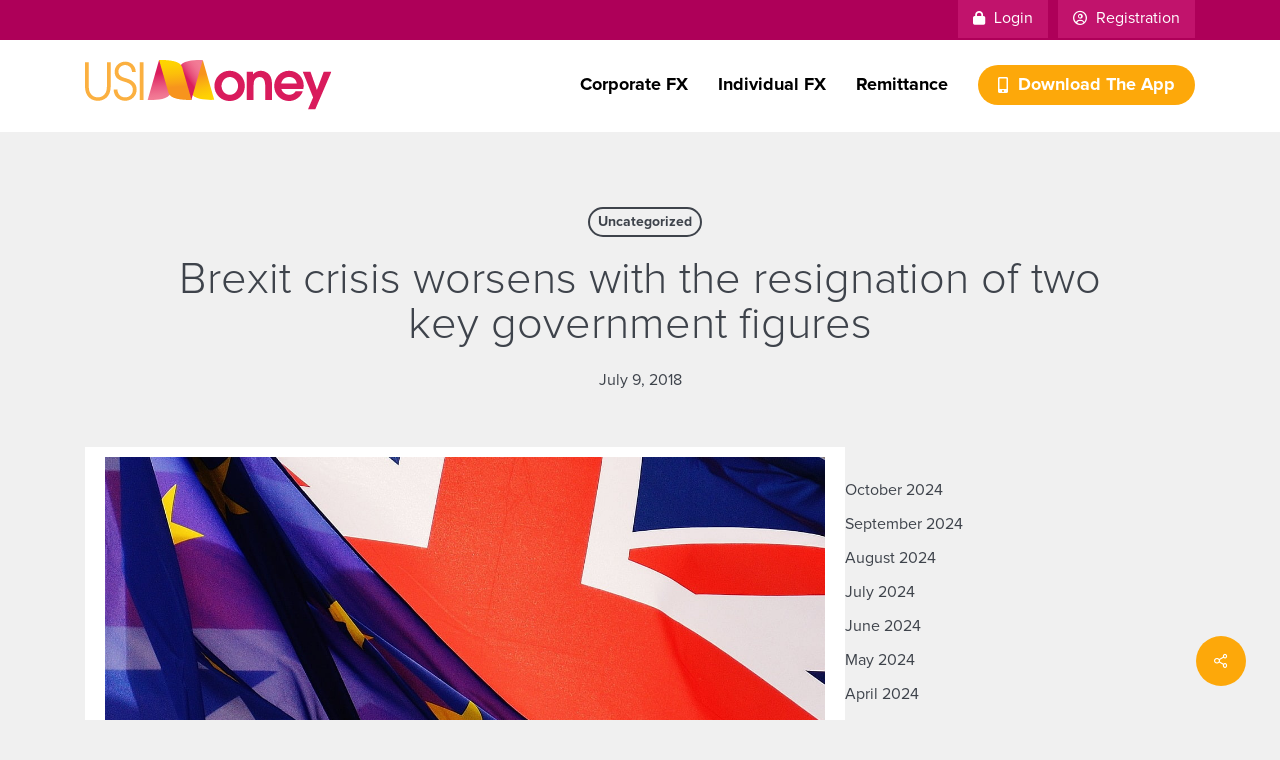

--- FILE ---
content_type: image/svg+xml
request_url: https://www.usimoney.com/wp-content/uploads/2022/05/USI-Logo-1.svg
body_size: 1730
content:
<svg width="564" height="114" viewBox="0 0 564 114" fill="none" xmlns="http://www.w3.org/2000/svg">
<g clip-path="url(#clip0_1002_4354)">
<path d="M55.49 76.8902C50.6 87.3802 40.8 93.0002 29.38 93.0002C17.96 93.0002 8.16 87.3802 3.26 76.8902C0.81 71.6402 0 64.7702 0 58.8902V5.2002H8.63V58.9402C8.63 63.6002 9.21 70.3602 11.54 74.5602C15.39 81.5602 21.45 85.1702 29.38 85.1702C37.31 85.1702 43.38 81.5602 47.22 74.5602C49.55 70.3602 50.13 63.5602 50.13 58.9402V5.2002H58.72V58.9402C58.72 64.7702 57.94 71.6502 55.49 76.8902Z" fill="#FBB040"/>
<path d="M92.1 92.9997C76.83 92.9997 65.72 82.8397 65.52 67.3297H74.15C74.62 77.9397 81.26 85.1697 92.15 85.1697C94.4185 85.1935 96.6691 84.7668 98.7715 83.9142C100.874 83.0616 102.786 81.8002 104.397 80.203C106.008 78.6059 107.286 76.7048 108.157 74.61C109.028 72.5151 109.474 70.2683 109.47 67.9997C109.47 56.3397 99.68 52.3797 90.24 49.5797C77.99 45.9997 67.85 41.7997 67.85 26.8797C67.85 13.2397 78.85 3.67969 92.1 3.67969C105.35 3.67969 116 13.6797 116 27.1097H107.37C107.389 23.0215 105.797 19.0903 102.94 16.1669C100.082 13.2436 96.1876 11.5633 92.1 11.4897C83.47 11.4897 76.48 17.7897 76.48 26.4897C76.48 38.0297 88.25 40.0097 97 42.6897C109.36 46.4197 118.1 54.2297 118.1 67.6397C118.1 81.9997 106.32 92.9997 92.1 92.9997Z" fill="#FBB040"/>
<path d="M125.21 91.4602V5.2002H133.84V91.4602H125.21Z" fill="#FBB040"/>
<path d="M331.22 93.5598C326.62 93.6706 322.043 92.8601 317.761 91.1761C313.478 89.4921 309.576 86.9686 306.283 83.754C302.99 80.5394 300.373 76.6987 298.586 72.4579C296.8 68.217 295.879 63.6616 295.879 59.0598C295.879 54.458 296.8 49.9026 298.586 45.6618C300.373 41.4209 302.99 37.5802 306.283 34.3656C309.576 31.151 313.478 28.6275 317.761 26.9435C322.043 25.2595 326.62 24.449 331.22 24.5598C335.733 24.5518 340.203 25.4368 344.372 27.1637C348.541 28.8906 352.328 31.4254 355.513 34.6219C358.698 37.8185 361.22 41.6137 362.932 45.789C364.645 49.9643 365.514 54.4371 365.49 58.9498C365.5 78.5198 350.81 93.5598 331.22 93.5598ZM331.22 38.7698C320.22 38.7698 312.22 48.6798 312.22 59.1698C312.22 70.0098 320.03 79.3398 331.22 79.3398C342.22 79.3398 349.99 69.8998 349.99 59.2898C349.99 48.9098 342.18 38.7698 331.22 38.7698Z" fill="#D91B5C"/>
<path d="M412.01 91.4598V59.5198C412.01 50.5198 410.49 38.7698 398.95 38.7698C396.859 38.8295 394.811 39.3768 392.969 40.3682C391.127 41.3595 389.542 42.7675 388.34 44.4798C385.54 48.5598 385.54 55.8998 385.54 60.6798V91.4598H370.04V26.7598H384.38V32.3598C389.51 27.3598 394.64 24.5498 402.1 24.5498C405.794 24.6077 409.435 25.4384 412.788 26.9885C416.141 28.5385 419.133 30.7736 421.57 33.5498C426.57 39.6098 427.52 48.0098 427.52 55.5498V91.4598H412.01Z" fill="#D91B5C"/>
<path d="M499.21 66.0498H448.97C449.355 67.7268 450.068 69.3107 451.07 70.7098C452.762 73.3505 455.089 75.5243 457.839 77.032C460.589 78.5398 463.674 79.3333 466.81 79.3398C473.11 79.3398 478.58 76.7798 481.73 71.0598H498.05C493.85 84.2298 480.56 93.5598 466.81 93.5598C447.46 93.5598 432.65 78.5598 432.65 59.2898C432.65 40.0198 447.11 24.5498 466.65 24.5498C485.54 24.5498 500.11 39.4698 500.11 58.2398C500.098 60.8683 499.796 63.4875 499.21 66.0498V66.0498ZM466.8 38.7698C457.36 38.7698 450.71 44.3698 448.5 53.5798H484.29C482.78 44.2498 476.25 38.7698 466.8 38.7698Z" fill="#D91B5C"/>
<path d="M526.36 113H509.72L521.58 85.3998L497.91 26.7598H515.63L530.32 68.2598L545.94 26.7598H563.54L526.36 113Z" fill="#D91B5C"/>
<path d="M295.46 90.87C295.46 90.87 248.21 93.87 242.77 74.93C237.33 55.99 269.33 0 269.33 0L295.46 90.87Z" fill="url(#paint0_linear_1002_4354)"/>
<path d="M269.31 0.169587C269.31 0.169587 222.06 -2.83041 216.63 16.1196L201.16 69.9296L243.16 91.0396L269.31 0.169587Z" fill="url(#paint1_linear_1002_4354)"/>
<path d="M143.32 90.9996C143.32 90.9996 190.57 93.9996 196 75.0596C201.43 56.1196 177 0.139648 177 0.139648H169.41L143.32 90.9996Z" fill="url(#paint2_linear_1002_4354)"/>
<path d="M243.6 90.87L223.73 21.77C223.11 19.64 222.56 17.72 222.09 16.09C216.72 -2.80003 169.43 0.169971 169.43 0.169971L190.97 74.93C196.09 92.76 238.35 91.14 243.19 90.93L243.66 91.07L243.6 90.87Z" fill="url(#paint3_linear_1002_4354)"/>
</g>
<defs>
<linearGradient id="paint0_linear_1002_4354" x1="246.71" y1="6.92" x2="274.35" y2="97.32" gradientUnits="userSpaceOnUse">
<stop offset="0.33" stop-color="#F7941D"/>
<stop offset="0.44" stop-color="#F9A516"/>
<stop offset="0.66" stop-color="#FCC00A"/>
<stop offset="0.85" stop-color="#FED003"/>
<stop offset="1" stop-color="#FFD600"/>
</linearGradient>
<linearGradient id="paint1_linear_1002_4354" x1="202.06" y1="71.2296" x2="280.57" y2="16.2496" gradientUnits="userSpaceOnUse">
<stop offset="0.45" stop-color="#DA1C5C"/>
<stop offset="0.49" stop-color="#DF2F68"/>
<stop offset="0.57" stop-color="#E64C79"/>
<stop offset="0.66" stop-color="#EC6286"/>
<stop offset="0.75" stop-color="#F07290"/>
<stop offset="0.85" stop-color="#F27B95"/>
<stop offset="1" stop-color="#F37E97"/>
</linearGradient>
<linearGradient id="paint2_linear_1002_4354" x1="171.04" y1="89.8897" x2="163.24" y2="0.649653" gradientUnits="userSpaceOnUse">
<stop stop-color="#F37E97"/>
<stop offset="0.12" stop-color="#F07491"/>
<stop offset="0.32" stop-color="#EA5981"/>
<stop offset="0.58" stop-color="#DF2E67"/>
<stop offset="0.67" stop-color="#DA1C5C"/>
</linearGradient>
<linearGradient id="paint3_linear_1002_4354" x1="210.77" y1="93.92" x2="202.32" y2="-2.71003" gradientUnits="userSpaceOnUse">
<stop offset="0.33" stop-color="#F7941D"/>
<stop offset="0.44" stop-color="#F9A516"/>
<stop offset="0.66" stop-color="#FCC00A"/>
<stop offset="0.85" stop-color="#FED003"/>
<stop offset="1" stop-color="#FFD600"/>
</linearGradient>
<clipPath id="clip0_1002_4354">
<rect width="563.55" height="113.03" fill="white"/>
</clipPath>
</defs>
</svg>
